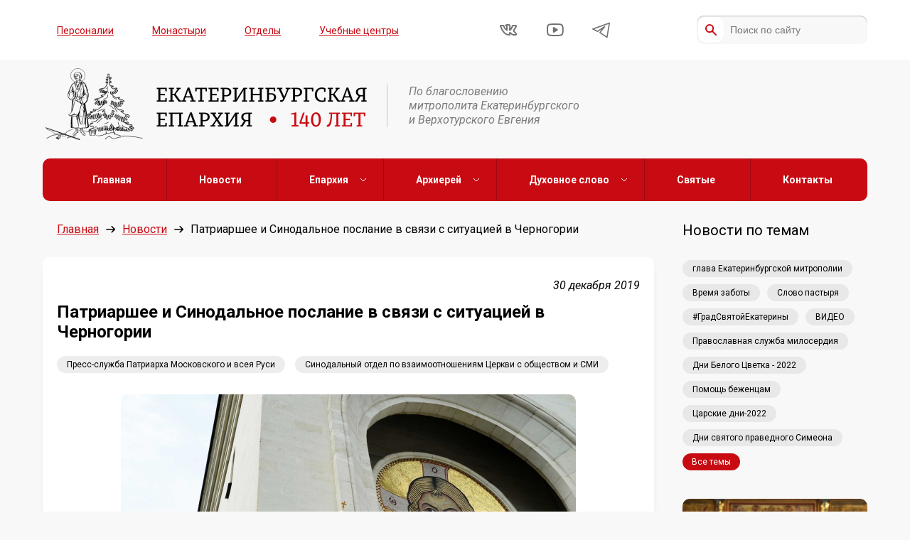

--- FILE ---
content_type: text/html; charset=UTF-8
request_url: https://ekaterinburg-eparhia.ru/news/2019/12/30/22433/
body_size: 13975
content:

<!DOCTYPE html>
<html lang="ru">
<head>

    <link rel="preload" href="https://ekaterinburg-eparhia.ru/wp-content/themes/eparhia/assets/fonts/PermianSlabSerifTypeface.woff" as="font" type="font/woff" crossorigin>

    <meta charset="UTF-8">
    <meta http-equiv="X-UA-Compatible" content="IE=edge">
    <meta name="viewport" content="width=device-width, initial-scale=1, maximum-scale=1, minimum-scale=1, user-scalable=no">

    <meta name='robots' content='index, follow, max-image-preview:large, max-snippet:-1, max-video-preview:-1' />

	<!-- This site is optimized with the Yoast SEO plugin v26.7 - https://yoast.com/wordpress/plugins/seo/ -->
	<title>Патриаршее и Синодальное послание в связи с ситуацией в Черногории - Екатеринбургская епархия</title>
	<meta name="description" content="В связи с опасным развитием ситуации вокруг канонической Православной Церкви в Черногории, в субботу 28 декабря 2019 года состоялось дистанционное заседание Священного Синода, члены которого единодушно одобрили следующее Патриаршее и Синодальное послание о ситуации в Черногории." />
	<link rel="canonical" href="https://ekaterinburg-eparhia.ru/news/2019/12/30/22433/" />
	<meta property="og:locale" content="ru_RU" />
	<meta property="og:type" content="article" />
	<meta property="og:title" content="Патриаршее и Синодальное послание в связи с ситуацией в Черногории - Екатеринбургская епархия" />
	<meta property="og:description" content="В связи с опасным развитием ситуации вокруг канонической Православной Церкви в Черногории, в субботу 28 декабря 2019 года состоялось дистанционное заседание Священного Синода, члены которого единодушно одобрили следующее Патриаршее и Синодальное послание о ситуации в Черногории." />
	<meta property="og:url" content="https://ekaterinburg-eparhia.ru/news/2019/12/30/22433/" />
	<meta property="og:site_name" content="Екатеринбургская епархия" />
	<meta property="article:publisher" content="https://www.facebook.com/ekbeparhia/" />
	<meta property="article:published_time" content="2019-12-30T10:56:00+00:00" />
	<meta property="article:modified_time" content="2019-12-30T11:12:21+00:00" />
	<meta name="author" content="admin" />
	<meta name="twitter:card" content="summary_large_image" />
	<meta name="twitter:label1" content="Написано автором" />
	<meta name="twitter:data1" content="admin" />
	<script type="application/ld+json" class="yoast-schema-graph">{"@context":"https://schema.org","@graph":[{"@type":"Article","@id":"https://ekaterinburg-eparhia.ru/news/2019/12/30/22433/#article","isPartOf":{"@id":"https://ekaterinburg-eparhia.ru/news/2019/12/30/22433/"},"author":{"name":"admin","@id":"https://ekaterinburg-eparhia.ru/#/schema/person/67f2719a6f3e720021a889e5b0840d27"},"headline":"Патриаршее и Синодальное послание в связи с ситуацией в Черногории","datePublished":"2019-12-30T10:56:00+00:00","dateModified":"2019-12-30T11:12:21+00:00","mainEntityOfPage":{"@id":"https://ekaterinburg-eparhia.ru/news/2019/12/30/22433/"},"wordCount":1097,"publisher":{"@id":"https://ekaterinburg-eparhia.ru/#organization"},"image":{"@id":"https://ekaterinburg-eparhia.ru/news/2019/12/30/22433/#primaryimage"},"thumbnailUrl":"","keywords":["Пресс-служба Патриарха Московского и всея Руси","Синодальный отдел по взаимоотношениям Церкви с обществом и СМИ"],"articleSection":["Новости"],"inLanguage":"ru-RU"},{"@type":"WebPage","@id":"https://ekaterinburg-eparhia.ru/news/2019/12/30/22433/","url":"https://ekaterinburg-eparhia.ru/news/2019/12/30/22433/","name":"Патриаршее и Синодальное послание в связи с ситуацией в Черногории - Екатеринбургская епархия","isPartOf":{"@id":"https://ekaterinburg-eparhia.ru/#website"},"primaryImageOfPage":{"@id":"https://ekaterinburg-eparhia.ru/news/2019/12/30/22433/#primaryimage"},"image":{"@id":"https://ekaterinburg-eparhia.ru/news/2019/12/30/22433/#primaryimage"},"thumbnailUrl":"","datePublished":"2019-12-30T10:56:00+00:00","dateModified":"2019-12-30T11:12:21+00:00","description":"В связи с опасным развитием ситуации вокруг канонической Православной Церкви в Черногории, в субботу 28 декабря 2019 года состоялось дистанционное заседание Священного Синода, члены которого единодушно одобрили следующее Патриаршее и Синодальное послание о ситуации в Черногории.","breadcrumb":{"@id":"https://ekaterinburg-eparhia.ru/news/2019/12/30/22433/#breadcrumb"},"inLanguage":"ru-RU","potentialAction":[{"@type":"ReadAction","target":["https://ekaterinburg-eparhia.ru/news/2019/12/30/22433/"]}]},{"@type":"ImageObject","inLanguage":"ru-RU","@id":"https://ekaterinburg-eparhia.ru/news/2019/12/30/22433/#primaryimage","url":"","contentUrl":""},{"@type":"BreadcrumbList","@id":"https://ekaterinburg-eparhia.ru/news/2019/12/30/22433/#breadcrumb","itemListElement":[{"@type":"ListItem","position":1,"name":"Главная страница","item":"https://ekaterinburg-eparhia.ru/"},{"@type":"ListItem","position":2,"name":"Патриаршее и Синодальное послание в связи с ситуацией в Черногории"}]},{"@type":"WebSite","@id":"https://ekaterinburg-eparhia.ru/#website","url":"https://ekaterinburg-eparhia.ru/","name":"Екатеринбургская епархия","description":"Официальный сайт Екатеринбургской епархии","publisher":{"@id":"https://ekaterinburg-eparhia.ru/#organization"},"potentialAction":[{"@type":"SearchAction","target":{"@type":"EntryPoint","urlTemplate":"https://ekaterinburg-eparhia.ru/?s={search_term_string}"},"query-input":{"@type":"PropertyValueSpecification","valueRequired":true,"valueName":"search_term_string"}}],"inLanguage":"ru-RU"},{"@type":"Organization","@id":"https://ekaterinburg-eparhia.ru/#organization","name":"Екатеринбургская епархия","url":"https://ekaterinburg-eparhia.ru/","logo":{"@type":"ImageObject","inLanguage":"ru-RU","@id":"https://ekaterinburg-eparhia.ru/#/schema/logo/image/","url":"http://ekaterinburg-eparhia.ru/wp-content/uploads/2021/11/logo-with-text.png","contentUrl":"http://ekaterinburg-eparhia.ru/wp-content/uploads/2021/11/logo-with-text.png","width":458,"height":105,"caption":"Екатеринбургская епархия"},"image":{"@id":"https://ekaterinburg-eparhia.ru/#/schema/logo/image/"},"sameAs":["https://www.facebook.com/ekbeparhia/","https://www.instagram.com/ekb_mitropolia/","https://www.youtube.com/channel/UCEWAVErP7VmGlrwiO30OgzQ"]},{"@type":"Person","@id":"https://ekaterinburg-eparhia.ru/#/schema/person/67f2719a6f3e720021a889e5b0840d27","name":"admin","sameAs":["http://eparhia.test"],"url":"https://ekaterinburg-eparhia.ru/author/admin/"}]}</script>
	<!-- / Yoast SEO plugin. -->


<link rel='dns-prefetch' href='//stats.wp.com' />
<link rel='preconnect' href='//c0.wp.com' />
<style id='wp-img-auto-sizes-contain-inline-css' type='text/css'>
img:is([sizes=auto i],[sizes^="auto," i]){contain-intrinsic-size:3000px 1500px}
/*# sourceURL=wp-img-auto-sizes-contain-inline-css */
</style>
<link rel='stylesheet' id='styles-css' href='https://ekaterinburg-eparhia.ru/wp-content/themes/eparhia/assets/css/styles.css?ver=1.1372' type='text/css' media='all' />
<link rel='stylesheet' id='wp-block-library-css' href='https://c0.wp.com/c/6.9/wp-includes/css/dist/block-library/style.min.css' type='text/css' media='all' />
<style id='wp-block-library-inline-css' type='text/css'>
/*wp_block_styles_on_demand_placeholder:696eb5673082b*/
/*# sourceURL=wp-block-library-inline-css */
</style>
<style id='classic-theme-styles-inline-css' type='text/css'>
/*! This file is auto-generated */
.wp-block-button__link{color:#fff;background-color:#32373c;border-radius:9999px;box-shadow:none;text-decoration:none;padding:calc(.667em + 2px) calc(1.333em + 2px);font-size:1.125em}.wp-block-file__button{background:#32373c;color:#fff;text-decoration:none}
/*# sourceURL=/wp-includes/css/classic-themes.min.css */
</style>
<link rel='stylesheet' id='wptelegram_widget-public-0-css' href='https://ekaterinburg-eparhia.ru/wp-content/plugins/wptelegram-widget/assets/build/dist/public-DEib7km8.css' type='text/css' media='all' />
<link rel='stylesheet' id='wp-components-css' href='https://c0.wp.com/c/6.9/wp-includes/css/dist/components/style.min.css' type='text/css' media='all' />
<link rel='stylesheet' id='wptelegram_widget-blocks-0-css' href='https://ekaterinburg-eparhia.ru/wp-content/plugins/wptelegram-widget/assets/build/dist/blocks-C9ogPNk6.css' type='text/css' media='all' />
<style id='wptelegram_widget-blocks-0-inline-css' type='text/css'>
:root {--wptelegram-widget-join-link-bg-color: #389ce9;--wptelegram-widget-join-link-color: #fff}
/*# sourceURL=wptelegram_widget-blocks-0-inline-css */
</style>
<script type="text/javascript" src="https://ekaterinburg-eparhia.ru/wp-content/plugins/wp-yandex-metrika/assets/YmEc.min.js?ver=1.2.2" id="wp-yandex-metrika_YmEc-js"></script>
<script type="text/javascript" id="wp-yandex-metrika_YmEc-js-after">
/* <![CDATA[ */
window.tmpwpym={datalayername:'dataLayer',counters:JSON.parse('[{"number":"96290475","webvisor":"1"}]'),targets:JSON.parse('[]')};
//# sourceURL=wp-yandex-metrika_YmEc-js-after
/* ]]> */
</script>
<script type="text/javascript" src="https://ekaterinburg-eparhia.ru/wp-content/plugins/wp-yandex-metrika/assets/frontend.min.js?ver=1.2.2" id="wp-yandex-metrika_frontend-js"></script>
<link rel="https://api.w.org/" href="https://ekaterinburg-eparhia.ru/wp-json/" /><link rel="alternate" title="JSON" type="application/json" href="https://ekaterinburg-eparhia.ru/wp-json/wp/v2/posts/22433" /><link rel="EditURI" type="application/rsd+xml" title="RSD" href="https://ekaterinburg-eparhia.ru/xmlrpc.php?rsd" />
<meta name="generator" content="WordPress 6.9" />
<meta name="verification" content="f612c7d25f5690ad41496fcfdbf8d1" />	<style>img#wpstats{display:none}</style>
		        <!-- Yandex.Metrica counter -->
        <script type="text/javascript">
            (function (m, e, t, r, i, k, a) {
                m[i] = m[i] || function () {
                    (m[i].a = m[i].a || []).push(arguments)
                };
                m[i].l = 1 * new Date();
                k = e.createElement(t), a = e.getElementsByTagName(t)[0], k.async = 1, k.src = r, a.parentNode.insertBefore(k, a)
            })

            (window, document, "script", "https://mc.yandex.ru/metrika/tag.js", "ym");

            ym("96290475", "init", {
                clickmap: true,
                trackLinks: true,
                accurateTrackBounce: true,
                webvisor: true,
                ecommerce: "dataLayer",
                params: {
                    __ym: {
                        "ymCmsPlugin": {
                            "cms": "wordpress",
                            "cmsVersion":"6.9",
                            "pluginVersion": "1.2.2",
                            "ymCmsRip": "1554444574"
                        }
                    }
                }
            });
        </script>
        <!-- /Yandex.Metrica counter -->
        <link rel="icon" href="https://ekaterinburg-eparhia.ru/wp-content/uploads/2022/02/bez-imeni-2-1.png" sizes="32x32" />
<link rel="icon" href="https://ekaterinburg-eparhia.ru/wp-content/uploads/2022/02/bez-imeni-2-1.png" sizes="192x192" />
<link rel="apple-touch-icon" href="https://ekaterinburg-eparhia.ru/wp-content/uploads/2022/02/bez-imeni-2-1.png" />
<meta name="msapplication-TileImage" content="https://ekaterinburg-eparhia.ru/wp-content/uploads/2022/02/bez-imeni-2-1.png" />

    <link rel="shortcut icon" href="https://ekaterinburg-eparhia.ru/wp-content/themes/eparhia/favicon.ico" />

    <!--[if lte IE 10]><script src="http://phpbbex.com/oldies/oldies.js" charset="utf-8"></script><![endif]-->
<link rel="apple-touch-icon" sizes="57x57" href="/apple-icon-57x57.png">
<link rel="apple-touch-icon" sizes="60x60" href="/apple-icon-60x60.png">
<link rel="apple-touch-icon" sizes="72x72" href="/apple-icon-72x72.png">
<link rel="apple-touch-icon" sizes="76x76" href="/apple-icon-76x76.png">
<link rel="apple-touch-icon" sizes="114x114" href="/apple-icon-114x114.png">
<link rel="apple-touch-icon" sizes="120x120" href="/apple-icon-120x120.png">
<link rel="icon" type="image/png" sizes="32x32" href="/favicon-32x32.png">
<link rel="icon" type="image/png" sizes="96x96" href="/favicon-96x96.png">
<link rel="icon" type="image/png" sizes="16x16" href="/favicon-16x16.png">
<link rel="manifest" href="/manifest.json">
<meta name="yandex-verification" content="5651a544544988b9" />
</head>
<body class="wp-singular post-template-default single single-post postid-22433 single-format-standard wp-theme-eparhia">
<div class="page-layout" style="display:none;"></div>
<div class="header">
    <div class="header__top hidden-mobile">
        <div class="container">
            <div class="row hb vc">
                <nav class="menu-verhnee-menyu-container"><ul id="top-menu" class="top-menu"><li id="menu-item-170383" class="menu-item menu-item-type-post_type menu-item-object-page menu-item-170383"><a href="https://ekaterinburg-eparhia.ru/person/">Персоналии</a></li>
<li id="menu-item-42244" class="menu-item menu-item-type-custom menu-item-object-custom menu-item-42244"><a href="/building/monastyr">Монастыри</a></li>
<li id="menu-item-42245" class="menu-item menu-item-type-custom menu-item-object-custom menu-item-42245"><a href="/structure/">Отделы</a></li>
<li id="menu-item-42247" class="menu-item menu-item-type-custom menu-item-object-custom menu-item-42247"><a href="/building/study/">Учебные центры</a></li>
</ul></nav>                <ul class="social flex hb vc">
            <li>
            <a href="https://vk.com/ekaterinburg_eparhia" target="_blank" rel="nofollow">
                <svg width="25" height="17" viewBox="0 0 25 17" fill="none" xmlns="http://www.w3.org/2000/svg">
                    <path d="M22.4046 15.0112H19.4827C19.4827 15.0112 18.4545 15.1143 17.6365 14.5093C16.5275 13.7273 15.5697 12.0112 14.1077 12.0112V15.0112C14.1077 15.0112 14.1317 15.0112 13.1077 15.0112C12.0837 15.0112 9.0625 14.8523 6.3675 12.1753C3.2735 9.10329 1.10773 3.01123 1.10773 3.01123C1.10773 3.01123 0.888507 2.47998 1.07551 2.22998C1.37351 1.91798 1.80549 2.01807 1.80549 2.01807C1.80549 2.01807 3.98464 2.00098 4.71564 2.00098C5.43564 2.00098 5.63849 2.62012 5.63849 2.62012C5.63849 2.62012 6.22142 4.28418 6.89142 5.51318C8.18642 7.89018 10.1077 8.37793 10.1077 8.37793V4.72998C10.1077 4.72998 10.1488 3.11712 9.41584 2.47412C9.07084 2.17112 8.65967 1.98317 8.44367 1.95117C8.25867 1.93517 8.55183 1.49483 8.93683 1.29883C9.50783 1.00383 10.6278 1.00391 10.6278 1.00391L12.8206 1C13.7506 1 14.1478 1.54005 14.1478 2.47705C14.1478 3.31105 14.1068 8.37891 14.1068 8.37891C14.1068 8.37891 15.1239 8.19088 16.6029 5.54688C17.2969 4.28988 17.9305 2.51709 17.9305 2.51709C17.9305 2.51709 18.0378 2.25509 18.2078 2.14209C18.3938 2.02809 18.8558 2.01221 18.8558 2.01221H21.6527C21.6527 2.01221 23.1107 1.93484 23.1107 2.48584C23.1107 3.32484 22.6137 4.355 21.2737 6.25C19.0527 9.385 18.8054 9.08983 20.6414 10.9028C22.3974 12.6158 22.8244 13.3542 22.8704 13.4502C23.6124 14.7232 22.4046 15.0112 22.4046 15.0112Z" stroke="black" stroke-width="2" stroke-miterlimit="10" stroke-linecap="round" stroke-linejoin="round"/>
                </svg>
            </a>
        </li>
    
            <li>
            <a href="https://www.youtube.com/channel/UCEWAVErP7VmGlrwiO30OgzQ" target="_blank" rel="nofollow">
                <svg width="25" height="18" viewBox="0 0 25 18" fill="none" xmlns="http://www.w3.org/2000/svg">
                    <path d="M12.873 17C18.434 17 20.9468 16.5381 20.9468 16.5381C21.7398 16.3921 22.6559 15.6749 22.9839 14.9429C22.9839 14.9429 23.856 13 23.856 9C23.856 5 22.9839 3.05615 22.9839 3.05615C22.6559 2.32615 21.7398 1.60791 20.9468 1.46191C20.9468 1.46191 18.433 1 12.873 1H12.8569C7.29593 1 4.78516 1.46191 4.78516 1.46191C3.99216 1.60791 3.07405 2.32515 2.74805 3.05615C2.74805 3.05615 1.87695 5 1.87695 9C1.87695 13 2.74805 14.9429 2.74805 14.9429C3.07405 15.6739 3.99216 16.3911 4.78516 16.5381C4.78516 16.5381 7.29693 17 12.8569 17H12.873Z" stroke="black" stroke-width="2" stroke-miterlimit="10" stroke-linecap="round" stroke-linejoin="round"/>
                    <path d="M10.8555 12V6L15.8555 9L10.8555 12Z" fill="black" stroke="black" stroke-width="2" stroke-miterlimit="10" stroke-linecap="round" stroke-linejoin="round"/>
                </svg>
            </a>
        </li>
                     <li>
            <a href="https://t.me/eparhia96" target="_blank" rel="nofollow">
               <svg width="25px" height="25px" viewBox="0 0 15 15" fill="none" xmlns="http://www.w3.org/2000/svg">
<path d="M14.5 1.5L0.5 6.5L4.5 8.5L10.5 4.5L6.5 9.5L12.5 13.5L14.5 1.5Z" stroke="black" stroke-linejoin="round"/>
</svg>

            </a>
        </li>
    </ul>                                    <form class="search" method="get" action="/">
                        <input type="text" class="input" name="s" value="" placeholder="Поиск по сайту" />
                        <input type="submit" class="submit" />
                    </form>
                            </div>
        </div>
    </div>
    <div class="header__middle">
        <div class="container">
            <div class="row vc">
                <a class="logo" href="/">
                    <img src="https://ekaterinburg-eparhia.ru/wp-content/uploads/2025/02/logo-with-text-140-2.png" />
                </a>
                <span class="slogan hidden-mobile">По благословению <br>митрополита Екатеринбургского <br>и Верхотурского Евгения</span>
            </div>
        </div>
    </div>
    <div class="mobile-menu sticky-menu visible-mobile">
        <div class="head">
            <span>МЕНЮ</span>
            <a id="menu-trigger"></a>
        </div>
        <div class="body" style="display:none;">
            <nav class="menu-glavnoe-menyu-container"><ul id="main-menu" class="main-nav"><li id="menu-item-42253" class="menu-item menu-item-type-custom menu-item-object-custom menu-item-42253"><a href="/">Главная</a></li>
<li id="menu-item-42366" class="menu-item menu-item-type-taxonomy menu-item-object-category current-post-ancestor current-menu-parent current-post-parent menu-item-42366"><a href="https://ekaterinburg-eparhia.ru/news/">Новости</a></li>
<li id="menu-item-42254" class="menu-item menu-item-type-custom menu-item-object-custom menu-item-has-children menu-item-42254"><a href="#">Епархия</a>
<ul class="sub-menu">
	<li id="menu-item-42361" class="menu-item menu-item-type-post_type menu-item-object-page menu-item-42361"><a href="https://ekaterinburg-eparhia.ru/history/">История епархии</a></li>
	<li id="menu-item-45366" class="menu-item menu-item-type-post_type menu-item-object-page menu-item-45366"><a href="https://ekaterinburg-eparhia.ru/eparhia-v-cifrah/">Епархия в цифрах</a></li>
	<li id="menu-item-170491" class="menu-item menu-item-type-taxonomy menu-item-object-category menu-item-170491"><a href="https://ekaterinburg-eparhia.ru/gallery/">Фотогалерея</a></li>
	<li id="menu-item-170492" class="menu-item menu-item-type-taxonomy menu-item-object-category menu-item-170492"><a href="https://ekaterinburg-eparhia.ru/videos/">Видео</a></li>
	<li id="menu-item-42359" class="menu-item menu-item-type-custom menu-item-object-custom menu-item-42359"><a href="/structure/">Отделы</a></li>
	<li id="menu-item-42362" class="menu-item menu-item-type-custom menu-item-object-custom menu-item-42362"><a href="/building/chrames/">Храмы и благочиния</a></li>
	<li id="menu-item-42360" class="menu-item menu-item-type-custom menu-item-object-custom menu-item-42360"><a href="/person/">Персоналии</a></li>
	<li id="menu-item-130530" class="menu-item menu-item-type-post_type menu-item-object-page menu-item-130530"><a href="https://ekaterinburg-eparhia.ru/projects/">Проекты Екатеринбургской митрополии</a></li>
</ul>
</li>
<li id="menu-item-42261" class="menu-item menu-item-type-custom menu-item-object-custom menu-item-has-children menu-item-42261"><a href="#">Архиерей</a>
<ul class="sub-menu">
	<li id="menu-item-44835" class="menu-item menu-item-type-custom menu-item-object-custom menu-item-44835"><a href="https://ekaterinburg-eparhia.ru/person/3/">Биография</a></li>
	<li id="menu-item-42364" class="menu-item menu-item-type-post_type menu-item-object-page menu-item-42364"><a href="https://ekaterinburg-eparhia.ru/slovo/">Слово архипастыря</a></li>
	<li id="menu-item-42365" class="menu-item menu-item-type-post_type menu-item-object-page menu-item-42365"><a href="https://ekaterinburg-eparhia.ru/raspisanie/">Расписание архиерейских богослужений</a></li>
</ul>
</li>
<li id="menu-item-42255" class="menu-item menu-item-type-custom menu-item-object-custom menu-item-has-children menu-item-42255"><a href="#">Духовное слово</a>
<ul class="sub-menu">
	<li id="menu-item-42444" class="menu-item menu-item-type-post_type menu-item-object-page menu-item-42444"><a href="https://ekaterinburg-eparhia.ru/mnenie-na-zlobu-dnya/">Мнение</a></li>
	<li id="menu-item-42674" class="menu-item menu-item-type-post_type menu-item-object-page menu-item-42674"><a href="https://ekaterinburg-eparhia.ru/vopros-otvet/">Вопрос — ответ</a></li>
</ul>
</li>
<li id="menu-item-42442" class="menu-item menu-item-type-custom menu-item-object-custom menu-item-42442"><a href="/saints">Святые</a></li>
<li id="menu-item-42260" class="menu-item menu-item-type-post_type menu-item-object-page menu-item-42260"><a href="https://ekaterinburg-eparhia.ru/contacts/">Контакты</a></li>
</ul></nav>            <nav class="menu-verhnee-menyu-container"><ul id="top-menu" class="top-menu"><li class="menu-item menu-item-type-post_type menu-item-object-page menu-item-170383"><a href="https://ekaterinburg-eparhia.ru/person/">Персоналии</a></li>
<li class="menu-item menu-item-type-custom menu-item-object-custom menu-item-42244"><a href="/building/monastyr">Монастыри</a></li>
<li class="menu-item menu-item-type-custom menu-item-object-custom menu-item-42245"><a href="/structure/">Отделы</a></li>
<li class="menu-item menu-item-type-custom menu-item-object-custom menu-item-42247"><a href="/building/study/">Учебные центры</a></li>
</ul></nav>            <ul class="social flex hb vc">
            <li>
            <a href="https://vk.com/ekaterinburg_eparhia" target="_blank" rel="nofollow">
                <svg width="25" height="17" viewBox="0 0 25 17" fill="none" xmlns="http://www.w3.org/2000/svg">
                    <path d="M22.4046 15.0112H19.4827C19.4827 15.0112 18.4545 15.1143 17.6365 14.5093C16.5275 13.7273 15.5697 12.0112 14.1077 12.0112V15.0112C14.1077 15.0112 14.1317 15.0112 13.1077 15.0112C12.0837 15.0112 9.0625 14.8523 6.3675 12.1753C3.2735 9.10329 1.10773 3.01123 1.10773 3.01123C1.10773 3.01123 0.888507 2.47998 1.07551 2.22998C1.37351 1.91798 1.80549 2.01807 1.80549 2.01807C1.80549 2.01807 3.98464 2.00098 4.71564 2.00098C5.43564 2.00098 5.63849 2.62012 5.63849 2.62012C5.63849 2.62012 6.22142 4.28418 6.89142 5.51318C8.18642 7.89018 10.1077 8.37793 10.1077 8.37793V4.72998C10.1077 4.72998 10.1488 3.11712 9.41584 2.47412C9.07084 2.17112 8.65967 1.98317 8.44367 1.95117C8.25867 1.93517 8.55183 1.49483 8.93683 1.29883C9.50783 1.00383 10.6278 1.00391 10.6278 1.00391L12.8206 1C13.7506 1 14.1478 1.54005 14.1478 2.47705C14.1478 3.31105 14.1068 8.37891 14.1068 8.37891C14.1068 8.37891 15.1239 8.19088 16.6029 5.54688C17.2969 4.28988 17.9305 2.51709 17.9305 2.51709C17.9305 2.51709 18.0378 2.25509 18.2078 2.14209C18.3938 2.02809 18.8558 2.01221 18.8558 2.01221H21.6527C21.6527 2.01221 23.1107 1.93484 23.1107 2.48584C23.1107 3.32484 22.6137 4.355 21.2737 6.25C19.0527 9.385 18.8054 9.08983 20.6414 10.9028C22.3974 12.6158 22.8244 13.3542 22.8704 13.4502C23.6124 14.7232 22.4046 15.0112 22.4046 15.0112Z" stroke="black" stroke-width="2" stroke-miterlimit="10" stroke-linecap="round" stroke-linejoin="round"/>
                </svg>
            </a>
        </li>
    
            <li>
            <a href="https://www.youtube.com/channel/UCEWAVErP7VmGlrwiO30OgzQ" target="_blank" rel="nofollow">
                <svg width="25" height="18" viewBox="0 0 25 18" fill="none" xmlns="http://www.w3.org/2000/svg">
                    <path d="M12.873 17C18.434 17 20.9468 16.5381 20.9468 16.5381C21.7398 16.3921 22.6559 15.6749 22.9839 14.9429C22.9839 14.9429 23.856 13 23.856 9C23.856 5 22.9839 3.05615 22.9839 3.05615C22.6559 2.32615 21.7398 1.60791 20.9468 1.46191C20.9468 1.46191 18.433 1 12.873 1H12.8569C7.29593 1 4.78516 1.46191 4.78516 1.46191C3.99216 1.60791 3.07405 2.32515 2.74805 3.05615C2.74805 3.05615 1.87695 5 1.87695 9C1.87695 13 2.74805 14.9429 2.74805 14.9429C3.07405 15.6739 3.99216 16.3911 4.78516 16.5381C4.78516 16.5381 7.29693 17 12.8569 17H12.873Z" stroke="black" stroke-width="2" stroke-miterlimit="10" stroke-linecap="round" stroke-linejoin="round"/>
                    <path d="M10.8555 12V6L15.8555 9L10.8555 12Z" fill="black" stroke="black" stroke-width="2" stroke-miterlimit="10" stroke-linecap="round" stroke-linejoin="round"/>
                </svg>
            </a>
        </li>
                     <li>
            <a href="https://t.me/eparhia96" target="_blank" rel="nofollow">
               <svg width="25px" height="25px" viewBox="0 0 15 15" fill="none" xmlns="http://www.w3.org/2000/svg">
<path d="M14.5 1.5L0.5 6.5L4.5 8.5L10.5 4.5L6.5 9.5L12.5 13.5L14.5 1.5Z" stroke="black" stroke-linejoin="round"/>
</svg>

            </a>
        </li>
    </ul>            <form class="search" method="get" action="/">
                <input type="text" class="input" name="s" value="" placeholder="Поиск по сайту" />
                <input type="submit" class="submit" />
            </form>
        </div>
    </div>
</div>
<div class="main-menu sticky-menu hidden-mobile">
    <div class="container">
        <div class="row hc vc">
            <nav class="menu-glavnoe-menyu-container"><ul id="main-menu" class="main-nav"><li class="menu-item menu-item-type-custom menu-item-object-custom menu-item-42253"><a href="/">Главная</a></li>
<li class="menu-item menu-item-type-taxonomy menu-item-object-category current-post-ancestor current-menu-parent current-post-parent menu-item-42366"><a href="https://ekaterinburg-eparhia.ru/news/">Новости</a></li>
<li class="menu-item menu-item-type-custom menu-item-object-custom menu-item-has-children menu-item-42254"><a href="#">Епархия</a>
<ul class="sub-menu">
	<li class="menu-item menu-item-type-post_type menu-item-object-page menu-item-42361"><a href="https://ekaterinburg-eparhia.ru/history/">История епархии</a></li>
	<li class="menu-item menu-item-type-post_type menu-item-object-page menu-item-45366"><a href="https://ekaterinburg-eparhia.ru/eparhia-v-cifrah/">Епархия в цифрах</a></li>
	<li class="menu-item menu-item-type-taxonomy menu-item-object-category menu-item-170491"><a href="https://ekaterinburg-eparhia.ru/gallery/">Фотогалерея</a></li>
	<li class="menu-item menu-item-type-taxonomy menu-item-object-category menu-item-170492"><a href="https://ekaterinburg-eparhia.ru/videos/">Видео</a></li>
	<li class="menu-item menu-item-type-custom menu-item-object-custom menu-item-42359"><a href="/structure/">Отделы</a></li>
	<li class="menu-item menu-item-type-custom menu-item-object-custom menu-item-42362"><a href="/building/chrames/">Храмы и благочиния</a></li>
	<li class="menu-item menu-item-type-custom menu-item-object-custom menu-item-42360"><a href="/person/">Персоналии</a></li>
	<li class="menu-item menu-item-type-post_type menu-item-object-page menu-item-130530"><a href="https://ekaterinburg-eparhia.ru/projects/">Проекты Екатеринбургской митрополии</a></li>
</ul>
</li>
<li class="menu-item menu-item-type-custom menu-item-object-custom menu-item-has-children menu-item-42261"><a href="#">Архиерей</a>
<ul class="sub-menu">
	<li class="menu-item menu-item-type-custom menu-item-object-custom menu-item-44835"><a href="https://ekaterinburg-eparhia.ru/person/3/">Биография</a></li>
	<li class="menu-item menu-item-type-post_type menu-item-object-page menu-item-42364"><a href="https://ekaterinburg-eparhia.ru/slovo/">Слово архипастыря</a></li>
	<li class="menu-item menu-item-type-post_type menu-item-object-page menu-item-42365"><a href="https://ekaterinburg-eparhia.ru/raspisanie/">Расписание архиерейских богослужений</a></li>
</ul>
</li>
<li class="menu-item menu-item-type-custom menu-item-object-custom menu-item-has-children menu-item-42255"><a href="#">Духовное слово</a>
<ul class="sub-menu">
	<li class="menu-item menu-item-type-post_type menu-item-object-page menu-item-42444"><a href="https://ekaterinburg-eparhia.ru/mnenie-na-zlobu-dnya/">Мнение</a></li>
	<li class="menu-item menu-item-type-post_type menu-item-object-page menu-item-42674"><a href="https://ekaterinburg-eparhia.ru/vopros-otvet/">Вопрос — ответ</a></li>
</ul>
</li>
<li class="menu-item menu-item-type-custom menu-item-object-custom menu-item-42442"><a href="/saints">Святые</a></li>
<li class="menu-item menu-item-type-post_type menu-item-object-page menu-item-42260"><a href="https://ekaterinburg-eparhia.ru/contacts/">Контакты</a></li>
</ul></nav>        </div>
    </div>
</div>

<div class="wrap container">
    <div class="row hb">

<div class="content">
    <ul class="breadcrumbs row vc">
        <li><a href="/">Главная</a><span class="arrow"></span></li>
        <li><a href="/news/">Новости</a><span class="arrow"></span></li>
        <li><span>Патриаршее и Синодальное послание в связи с ситуацией в Черногории</span></li>
    </ul>

    <div class="article bordered shadow">

                    <p class="article-blogmeta-single">30 декабря 2019</p>
            <h1 class="h3 article__title">Патриаршее и Синодальное послание в связи с ситуацией в Черногории</h1>

            <div class="tags">
            <a class="tag-item" href="/news/?tag=149">Пресс-служба Патриарха Московского и всея Руси</a>
            <a class="tag-item" href="/news/?tag=146">Синодальный отдел по взаимоотношениям Церкви с обществом и СМИ</a>
    </div>

            <div class="article__body">
                <p style="text-align: justify;"><img decoding="async" alt="" src="https://ekaterinburg-eparhia.ru/userfiles/_19124/detail20180727-VSN_7257-.jpg" style="height:438px; width:640px" /></p>
<p style="text-align: justify;">В связи с опасным развитием ситуации вокруг канонической Православной Церкви в Черногории, в субботу 28 декабря 2019 года состоялось дистанционное заседание Священного Синода, члены которого единодушно одобрили следующее Патриаршее и Синодальное послание о ситуации в Черногории.</p>
<p style="text-align: justify;">&nbsp;</p>
<p style="text-align: justify;">Ваше Святейшество,</p>
<p style="text-align: justify;">возлюбленные о Господе собратья-архипастыри,</p>
<p style="text-align: justify;">досточтимые отцы, дорогие братья и сестры!</p>
<p style="text-align: justify;">С болью и обеспокоенностью мы узнали о принятии Скупщиной Черногории дискриминационного закона, направленного против Сербской Православной Церкви, и о последовавших за этим драматических событиях.</p>
<p style="text-align: justify;">Примите от лица всей полноты Русской Православной Церкви выражения глубокого, искреннего и сердечного сочувствия в связи с возмутительным произволом полиции, подвергшей унижениям и побоям верующих во главе с Преосвященным епископом Диоклийским Мефодием.</p>
<p style="text-align: justify;">Горечь вызывает продемонстрированное законодателями пренебрежение волей большинства граждан, которые были и остаются членами Церкви святителей Василия Острожского и Петра Цетиньского. Именно эта Церковь, как заботливая мать, духовно родила и неусыпной заботой веками воспитывала в любви к свободе и истине жителей Черногории. А сегодня её храмы и монастыри, свидетельствующие о живой вере и благочестии созидавших их поколений, оказались перед угрозой расхищения.</p>
<p style="text-align: justify;">Попытка поставить вопрос о законности прав религиозных организаций на принадлежащее им имущество после долгих лет правления богоборческого режима, обрекавшего их на бесправие, выглядит как циничный удар по Церкви, восстанавливающей утраченное в годы притеснений. Новый Закон о свободе вероисповеданий является актом поддержки раскола путём ослабления канонической Церкви и попыткой поставить её в унизительную и опасную зависимость от государства &mdash; тем более несправедливую, что Черногория является государством светским. Произвольно и незаконно вторгаясь в область канонического права, власти страны отрицают очевидную и легко доказуемую преемственность канонической Церкви, настаивая на её перерегистрации, выводящей Церковь за рамки правового поля и поставляющей ее под удар агрессивного национализма.</p>
<p style="text-align: justify;">В Русской Православной Церкви по собственному опыту знают, что раскол является величайшей общенациональной трагедией. Политические силы как Черногории, так и Украины, заинтересованные в подрыве народного единства, долгие годы поддерживали раскольников, видя в них инструмент ослабления канонической Церкви. Взращенное ими древо принесло ядовитые плоды нового &laquo;государственного мышления&raquo;, отводящего расколу роль движущей силы перерождения общественного сознания.</p>
<p style="text-align: justify;">Эта болезненная трансформация нанесла Украине незаживающие раны братоубийственной вражды. С горестью видим, что те же последствия грозят ныне вашей стране, где в происходящем ясно прослеживаются параллели с украинской ситуацией.</p>
<p style="text-align: justify;">В обеих странах приняты дискриминационные законы, заложившие юридическую основу для изъятия у Церкви храмов, монастырей и земель. В Черногории раскольники при поддержке властей на протяжении многих лет пытаются захватить храмы канонической Церкви &mdash; так же, как и на Украине.</p>
<p style="text-align: justify;">Это не просто внешнее сходство &mdash; в обеих странах на самом деле осуществляется один и тот же замысел, родившийся далеко за их пределами. Поэтому нашим братьям в Черногории так понятны страдания народа Божия Украины, который они всегда стремятся поддерживать в переживаемых им испытаниях.</p>
<p style="text-align: justify;">Обращаемся ныне ко всем Поместным Православным Церквам с призывом поддержать каноническую Церковь в Черногории. Нависшая над ней опасность не должна никем из нас восприниматься как далёкая и чужая. То, что пытаются навязать сегодня верующим Черногории, завтра может постичь любую из Церквей.</p>
<p style="text-align: justify;">Обращаемся к мировому сообществу с призывом не допустить попрания прав религиозных общин в Черногории. Серьёзные замечания к новому Закону о свободе вероисповеданий ранее высказала Европейская комиссия за демократию через право. Очевидно, что этот законодательный акт игнорирует волеизъявление значительной части населения страны. Необходимо отметить, что принцип отделения религиозных общин от государства, формально закрепленный в 14 статье Конституции (Устава) Черногории, на деле грубо нарушается государственным руководством страны, открыто взявшим курс на создание &laquo;новой церкви&raquo;, которая служила бы их политическим интересам.</p>
<p style="text-align: justify;">Призываем и руководителей Черногории опомниться и вместо мифических &laquo;великосербских шовинистов&raquo; увидеть в православных верующих своих дедов, отцов и матерей, братьев, сестёр и детей. Невозможно и бессмысленно объявлять проводником чужого, враждебного влияния каноническую Церковь, объединяющую большинство граждан своей страны.</p>
<p style="text-align: justify;">Принятый закон обеспечивает вовсе не свободу вероисповедания, он направлен на отчуждение от многовековой исторической памяти народа, от унаследованной им отеческой духовной традиции. Голосование в Скупщине запустило процессы, способные в обозримом будущем привести к таким печальным последствиям, как массовое нарушение прав верующих, изъятие храмов у их законных владельцев и передел собственности. Всё это мы уже наблюдали на примере Украины, где были приняты подобные законы, но где вмешательство политиков в вопросы устроения церковной жизни не смогло поколебать духовную твердыню канонической Церкви и отвратить от неё народ Божий. Более того, это вмешательство привело к утрате высшего государственного поста лицом, которое больше всего стремилось превратить Церковь в свой политический инструмент. Надругательство над Церковью Божией не остается безнаказанным. Народ не простит посягательства на его святыни, а Бог воздаёт за это осуждением в вечности.</p>
<p style="text-align: justify;">Молимся Всемилостивому Господу, да дарует Он Свою всесильную помощь архипастырям, пастырям, всем верным чадам канонической Православной Церкви в Черногории, да ниспошлёт вразумление и тем, на ком лежит ныне ответственность за мир и гражданское согласие в стране.</p>
<p style="text-align: justify;">С любовью о Господе</p>
<p>* * *</p>
<p style="text-align: justify;"><em>В ночь с 26 на 27 декабря 2019 года Парламент Черногории принял законопроект &laquo;О свободе вероисповедания и убеждений и правовом положении религиозных общин&raquo;, ущемляющий интересы Сербской Православной Церкви.</em></p>
<p style="text-align: justify;"><em>Законопроект предусматривает изъятие у Сербской Православной Церкви и передачу в собственность государства объектов и земель, используемых религиозными общинами, в случае, если они принадлежали государству до 1 декабря 1918 года или если отсутствуют документы об их оформлении в качестве церковной собственности (чаще всего не имеют такого оформления древние святыни). Речь идет о более чем 650 святынях, включая известный монастырь Острог, где подвизался святой Василий Острожский.</em></p>
<p style="text-align: justify;"><em>Голосование по законопроекту сопровождалось потасовкой между депутатами правящего большинства и оппозиционных сил, после чего оппозиционные парламентарии были удалены из Парламента.</em></p>
<p style="text-align: justify;"><em>Протестуя против спорного законопроекта, жители Черногории вышли на улицы городов, перекрыли трассы, заблокировали мосты. Беспорядки были отмечены в таких городах как Никшич, Беране, Биело-Поле, Плевля, Бар, Будва, Котор. Несколько тысяч жителей города Никшич выдвинулись протестным маршем к столице страны Подгорице.</em></p>
<p style="text-align: justify;"><em>В Подгорице сотрудники черногорской полиции задержали 20 участников протеста, а на севере страны, на мосту Джурджевича через реку Тара, по сообщениям пресс-службы Черногорско-Приморской митрополии Сербской Православной Церкви, сотрудники полиции жестоко избили дубинками епископа Диоклийского Мефодия и верующих, принимающих участие в акции протеста против законопроекта.</em></p>
<p style="text-align: justify;"><em>Ранее, 9 июля 2019 года, Священный Синод Русской Православной Церкви принял заявление о ситуации в Черногории.</em></p>
<p style="text-align: justify;"><em>В заявлении Синод выразил глубокую обеспокоенность в связи с ухудшением положения епархий Сербского Патриархата на территории Черногории и отметил тревожную тенденцию усиления давления властей на каноническое духовенство и верующих в Черногории.</em></p>
<p style="text-align: justify;"><em>Священный Синод выразил братскую поддержку архиереям, духовенству и всем чадам Сербского Патриархата в Черногории и призвал черногорские власти прекратить дискриминацию и подрыв единства Сербской Православной Церкви.</em></p>
<script>
    var sliderThumbs = true;
</script>
<div class="share flex vc">
    <span class="title bold">Поделиться:</span>
    <script src="https://yastatic.net/share2/share.js"></script>
    <div class="ya-share2" data-curtain data-services="vkontakte,odnoklassniki,telegram,whatsapp"></div>
</div>
            </div>

                    </div>
            <div class="other_news">
            <h2 class="block-title">
                <span>Другие новости</span>
            </h2>
            <div class="row hb">
                                    <div class="grid">
                        <a href="https://ekaterinburg-eparhia.ru/news/2019/01/01/19961/">
                            <div class="preview" style="background-image:url(http://ekaterinburg-eparhia.ru/upload/news/19961.jpg);"></div>
                            <div class="inner">
                                <h5 class="title">Церковь призывает всех посетить храмы в день траура по жертвам трагедии в Магнитогорске</h5>
                            </div>
                        </a>
                    </div>
                                    <div class="grid">
                        <a href="https://ekaterinburg-eparhia.ru/news/2019/01/30/20163/">
                            <div class="preview" style="background-image:url(http://ekaterinburg-eparhia.ru/upload/news/20163.jpg);"></div>
                            <div class="inner">
                                <h5 class="title">Работа Екатеринбургской митрополии в деле противодействия наркомании отмечена на Рождественских чтениях</h5>
                            </div>
                        </a>
                    </div>
                                    <div class="grid">
                        <a href="https://ekaterinburg-eparhia.ru/news/2019/08/08/21520/">
                            <div class="preview" style="background-image:url(http://ekaterinburg-eparhia.ru/upload/news/21520.jpg);"></div>
                            <div class="inner">
                                <h5 class="title">Митрополит Кирилл поздравил сотрудников регионального полицейского управления с юбилеем</h5>
                            </div>
                        </a>
                    </div>
                            </div>
            <a class="btn news-all" href="/news">Смотреть все новости</a>
        </div>
    </div>

<div class="sidebar">
    <div class="widget tags"><h4 class="title">Новости по темам</h4><div class="tags"><a class="tag-item" href="/news ?tag=570">глава Екатеринбургской митрополии</a><a class="tag-item" href="/news ?tag=527">Время заботы</a><a class="tag-item" href="/news ?tag=522">Слово пастыря</a><a class="tag-item" href="/news ?tag=422">#ГрадСвятойЕкатерины</a><a class="tag-item" href="/news ?tag=275">ВИДЕО</a><a class="tag-item" href="/news ?tag=14">Православная служба милосердия</a><a class="tag-item" href="/news ?tag=685">Дни Белого Цветка - 2022</a><a class="tag-item" href="/news ?tag=665">Помощь беженцам</a><a class="tag-item" href="/news ?tag=693">Царские дни-2022</a><a class="tag-item" href="/news ?tag=10">Дни святого праведного Симеона</a><a class="btn" href="/tags">Все темы</a></div></div><div class="widget widget_interview"><div class="grid widget interview"><div class="preview" style="background-image:url(https://ekaterinburg-eparhia.ru/wp-content/uploads/2024/09/2d5a8232.jpg);"></div><div class="inner"><h5 class="title acenter">Митрополит Екатеринбургский и Верхотурский Евгений</h5><a href="https://ekaterinburg-eparhia.ru/news/2024/10/02/151780/"><p>«Мы боремся за то, чтобы жить в евангельской системе координат»: митрополит Евгений в интервью «Журналу Московской Патриархии»</p></a></div></div></div><div class="grid widget banner"><a href="http://xn----7sbncodj2avk6c.xn--p1ai/" target="_blank" rel="nofollow"><div class="preview" style="background-image:url(https://ekaterinburg-eparhia.ru/wp-content/uploads/2021/08/18.jpg);"></div><div class="inner"><h5 class="title">Всё о прошедших днях памяти Царственных страстотерпцев &#8212; на «ЦАРСКИЕ-ДНИ.РФ»</h5></a></div></div></div>

</div>
</div>
<div class="footer">
    <div class="footer__top container">
        <div class="row">
            <a href="/" class="logo">
                <img src="https://ekaterinburg-eparhia.ru/wp-content/uploads/2021/11/footer-logo.jpg" />
            </a>
            <div class="footer__menus row">
                <nav class="menu">
                    <p>Епархия</p>
                    <ul>
                        <li><a href="/history/">История</a></li>
                        <li><a href="/saints/">Святые</a></li>
                        <li><a href="/saints/">Святыни</a></li>                    
                        <li><a href="/building/chrames/">Храмы</a></li>
                        <li><a href="/building/monastyr/">Монастыри</a></li>
                        <li><a href="/building/study/">Духовные центры</a></li>
                        <li><a href="/person/">Персоналии</a></li>
                    </ul>
                </nav>
                <nav class="menu">
                    <p>Архиерей</p>
                    <ul>
                        <li><a href="/raspisanie">Расписание богослужений</a></li>
                        <li><a href="/slovo">Слово архипастыря</a></li>
                    </ul>
                    <p>Духовное слово</p>
                    <ul>
                        <li><a href="/mnenie-na-zlobu-dnya/">Мнение</a></li>
                        <li><a href="/vopros-otvet/">Вопросы-ответы</a></li>
                    </ul>
                </nav>
                <nav class="menu">
                    <ul class="last">
                        <li><a href="#" class="bold">Проекты</a></li>
                        <li><a class="bold" href="/news/">Новости</a></li>
                        <li><a class="bold" href="/structure/">Отделы</a></li>
                        <li><a class="bold" href="/contacts/">Контакты</a></li>
                    </ul>
                </nav>
            </div>
        </div>
    </div>
    <div class="footer__middle container">
        <ul class="flex hb vc">
            <li><a>Екатеринбургская <br>Епархия</a></li>
            <li><a href="http://www.tagileparhiya.ru" target="_blank" rel="nofollow">Нижнетагильская <br>Епархия</a></li>
            <li><a href="https://kamensk-eparhiya.ru" target="_blank" rel="nofollow">Каменская <br>Епархия</a></li>
            <li><a href="https://серов-епархия.рф" target="_blank" rel="nofollow">Серовская <br>епархия</a></li>
            <li><a href="https://alapaevsk-eparchy.ru" target="_blank" rel="nofollow">Алапаевская <br>Епархия</a></li>
        </ul>
    </div>
    <div class="footer__bottom container">
        <p>© Екатеринбургская Епархия. 2015 – 2024</p>
<p>620086, Свердловская область, г. Екатеринбург, ул.Репина, 6. Тел.(343) 253-10-42</p>
    </div>
</div>

<script>
    var siteUrl = 'https://ekaterinburg-eparhia.ru';
</script>

            <noscript>
                <div>
                    <img src="https://mc.yandex.ru/watch/96290475" style="position:absolute; left:-9999px;" alt=""/>
                </div>
            </noscript>
            <script type="speculationrules">
{"prefetch":[{"source":"document","where":{"and":[{"href_matches":"/*"},{"not":{"href_matches":["/wp-*.php","/wp-admin/*","/wp-content/uploads/*","/wp-content/*","/wp-content/plugins/*","/wp-content/themes/eparhia/*","/*\\?(.+)"]}},{"not":{"selector_matches":"a[rel~=\"nofollow\"]"}},{"not":{"selector_matches":".no-prefetch, .no-prefetch a"}}]},"eagerness":"conservative"}]}
</script>
<script type="text/javascript" src="https://ekaterinburg-eparhia.ru/wp-content/themes/eparhia/assets/js/plugins.js?ver=1.135" id="plugins-js"></script>
<script type="text/javascript" src="https://ekaterinburg-eparhia.ru/wp-content/themes/eparhia/assets/vendors/justifiedGallery/jquery.justifiedGallery.min.js?ver=1.01" id="justifiedGallery-js"></script>
<script type="text/javascript" src="https://ekaterinburg-eparhia.ru/wp-content/themes/eparhia/assets/js/main.js?ver=1.1363" id="main-js"></script>
<script type="module" src="https://ekaterinburg-eparhia.ru/wp-content/plugins/wptelegram-widget/assets/build/dist/public-BuaRxp9K.js" id="wptelegram_widget-public-js"></script>
<script type="text/javascript" id="jetpack-stats-js-before">
/* <![CDATA[ */
_stq = window._stq || [];
_stq.push([ "view", {"v":"ext","blog":"203763941","post":"22433","tz":"5","srv":"ekaterinburg-eparhia.ru","j":"1:15.4"} ]);
_stq.push([ "clickTrackerInit", "203763941", "22433" ]);
//# sourceURL=jetpack-stats-js-before
/* ]]> */
</script>
<script type="text/javascript" src="https://stats.wp.com/e-202604.js" id="jetpack-stats-js" defer="defer" data-wp-strategy="defer"></script>
<!-- Yandex.Metrika counter -->
<script type="text/javascript" >
   (function(m,e,t,r,i,k,a){m[i]=m[i]||function(){(m[i].a=m[i].a||[]).push(arguments)};
   m[i].l=1*new Date();k=e.createElement(t),a=e.getElementsByTagName(t)[0],k.async=1,k.src=r,a.parentNode.insertBefore(k,a)})
   (window, document, "script", "https://mc.yandex.ru/metrika/tag.js", "ym");

   ym(42822779, "init", {
        clickmap:true,
        trackLinks:true,
        accurateTrackBounce:true
   });
</script>
<noscript><div><img src="https://mc.yandex.ru/watch/42822779" style="position:absolute; left:-9999px;" alt="" /></div></noscript>
<!-- /Yandex.Metrika counter -->
</body>
</html>
